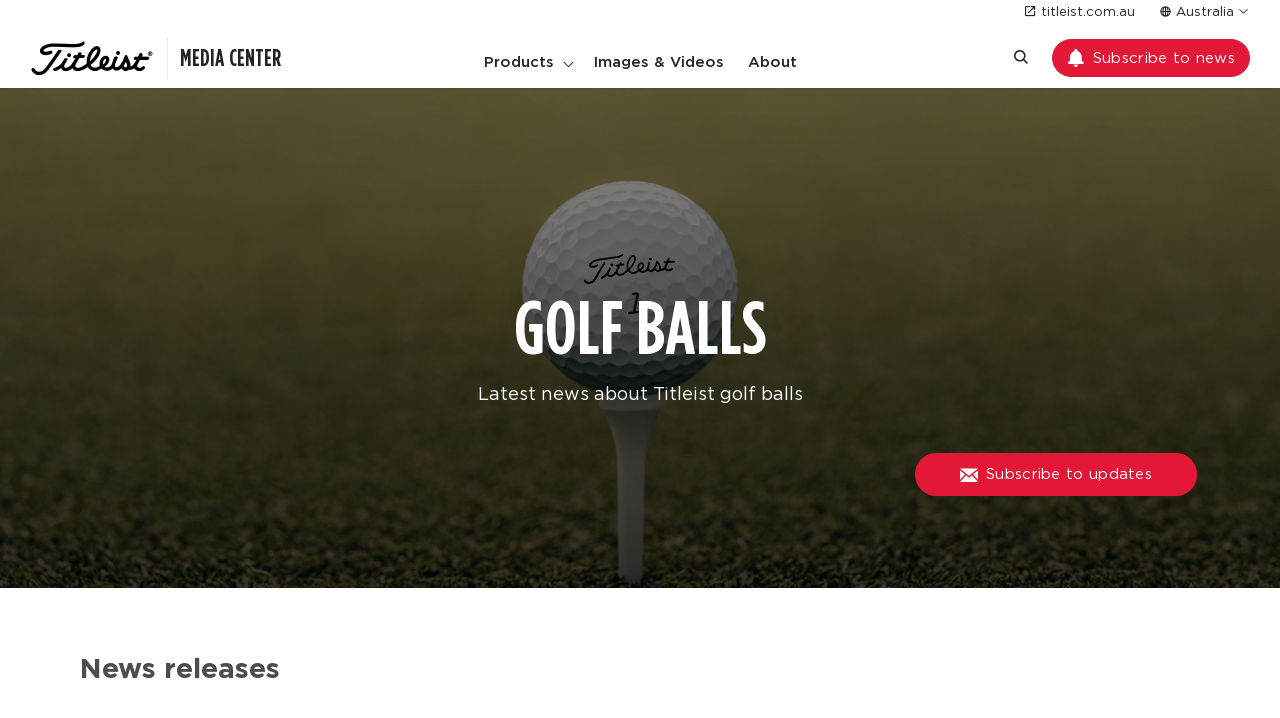

--- FILE ---
content_type: text/html; charset=utf-8
request_url: https://mediacenter.titleist.com/en-AU/tags/golf-balls/
body_size: 14120
content:

<!DOCTYPE html>
<html lang="en" dir="ltr">
  <head>
    <meta charset="utf-8">
    <meta http-equiv="x-ua-compatible"  content="IE=edge">
    <meta http-equiv="content-language" content="en">
    <meta name="viewport"               content="width=device-width, initial-scale=1.0, maximum-scale=1.0, user-scalable=1">
    <meta name="robots"                 content="index,follow">
    <meta name="googlebot"              content="index,follow">

      <base href="https://mediacenter.titleist.com" target="_self">

      <meta name="description"        content="Latest news about Titleist golf balls">
      <meta property="og:description" content="Latest news about Titleist golf balls">
      <meta property="og:type"        content="website" />
      <meta property="og:locale"      content="en" />
      <meta property="og:image"       content="https://d21buns5ku92am.cloudfront.net/69167/tag_images/large-1681120311-TitleistGolfBalls.jpg" />

      <title>Golf Balls | Titleist Newsroom</title>

    <link rel="shortcut icon" sizes="48x48" href="https://newsroom-files.pr.co/69166/icon/large-1680879058.png" type="image/png">
    <link rel="apple-touch-icon" href="https://newsroom-files.pr.co/69166/icon/large-1680879058.png" type="image/png">



      <link href="https://mediacenter.titleist.com/en-AU/tags/golf-balls/" rel="canonical"></link>


    <!--
     _____                               _   _
    |  __ \                             | | | |
    | |__) |____      _____ _ __ ___  __| | | |__  _   _   _ __  _ __ ___ ___
    |  ___/ _ \ \ /\ / / _ \ '__/ _ \/ _` | | '_ \| | | | | '_ \| '__/ __/ _ \
    | |  | (_) \ V  V /  __/ | |  __/ (_| | | |_) | |_| | | |_) | | | (_| (_) |
    |_|   \___/ \_/\_/ \___|_|  \___|\__,_| |_.__/ \__, | | .__/|_|(_)___\___/
                                                    __/ | | |
    Newsroom made with ♥ by https://pr.co          |___/  |_|

-->

    <link rel="stylesheet" media="all" href="https://dkskyn6tqnjvs.cloudfront.net/assets/media_center-ac15b80fe39400718a45f0d9eb855fdb8d98c65205a3cf120c4c4020df531133.css" id="media_center_css" />

    
    <script src="https://d12nlb6renn3r2.cloudfront.net/js/videojs_plus_download.js" nonce="c5423aff28fd4739262e9506c868c4e2a4"></script>
    
    <style media="screen">
  @import url('https://fonts.googleapis.com/css2?family=Open Sans:ital,wght@0,300;0,400;0,500;0,600;0,700;0,800;0,900;1,400;1,500;1,600;1,700;1,800;1,900&display=swap');



  :root {
    /* Font */
    --pressroom-google-font: Open Sans;

    /* Brand Colors */
    --pressroom-primary-brand-color: #e31836;
    --pressroom-cta-text-color: #ffffff;

    /* Header */
    --pressroom-header-background-color: #ffffff;
    --pressroom-header-text-color: #232323;
    --pressroom-header-border-color: #ebebeb;
    --pressroom-header-divider-color: #ebebeb;

    /* Toolbar */
    --pressroom-toolbar-background-color: #ffffff;
    --pressroom-toolbar-text-color: #232323;

    /* Footer */
    --pressroom-footer-background-color: #dfdfdf;
    --pressroom-footer-text-color: #4c4c4c;

    /* Border radius */
    --pressroom-default-border-radius: 0;

    /* Default colors */
    --pressroom-white-color: #ffffff;
    --pressroom-dark-gray-color: #232323;
  }

  body {
    font-family: var(--pressroom-google-font), Helvetica, sans-serif !important;
  }

  /* PRIMARY COLOR */
  a,
  .link,
  .link__text:hover,
  .c-quicklink:after,
  .c-tabset__link--active:before,
  .c-tabset__link:hover,
  .c-tabset__link:hover:before,
  .article-section__highlight [class^="icon-"],
  .article-section__highlight [class*=" icon-"],
  .subscribe-drop h2 .mark, 
  .subscribe-drop .h2 .mark,
  .subscribe-drop .input-holder .interactive-icon,
  .subscribe-drop .tabset > li.tab-active a,
  .subscribe-drop .tabset > li a:hover,
  .leads-section .check-list > li:before,
  .c-filter__secondary-link:hover,
  .c-filter__tertiary-link:hover,
  .c-filter__link--reset,
  .latest-news__search-form .form-customize:focus + .c-btn--search,
  .list-view-option__link--primary:hover,
  .main-nav .accordion-opener:after,
  .language__opener:after,
  .c-quicklink:after,
  .c-release .icon-wrap,
  .pages_show main .pages__content ol li::before,
  .social__link:hover,
  .breadcrumbs .c-breadcrumb__link:hover,
  .search__opener:hover,
  .c-checkbox__label:hover, 
  .c-radio__label:hover,
  .related-pages__list .c-page__link .icon-caret-right,
  .related-pages__list .c-page:hover .c-page__link span,
  .c-event__tag,
  .c-event--today .c-event__start-time,
  .live-event__card--today .live-event__card__date,
  .iconpack--fill .c-btn--pagination,
  .product-block__link:hover, 
  .subscribe-drop .input-holder .interactive-icon:hover {
    color: var(--pressroom-primary-brand-color);
  }
  .move-block,
  .c-quotes:after,
  .category-section .category-list .category.bg-default,
  .about-section.bg-default,
  .contact-section.bg-default,
  .brand-section .product-banner.bg-default,
  .tag-label-list input[type=checkbox]:checked ~ .fake-label,
  .checkbox-list input[type=checkbox]:checked ~ .fake-input,
  .checkbox-drop-list input[type="checkbox"]:checked ~ .checkbox-slide,
  .slick-dots .slick-active button,
  .add-btn span:after,
  .add-btn span:before,
  .pages_show main .pages__content.pages__content--block-editor blockquote::after,
  .pages_show main .pages__content.pages__content--html-editor blockquote::after,
  .c-checkbox .c-radio__label:after, 
  .c-radio .c-radio__label:after,
  .pages_show main .pages__content ul li::before,
  .about-section--topic.empty {
    background: var(--pressroom-primary-brand-color);
  }
  .about-section--topic.empty .about-section__text-holder {
    color: var(--pressroom-cta-text-color);
  }
  .leads-form input[type=text]:focus,
  .leads-form input[type=text].focus,
  .leads-form input[type=email]:focus,
  .leads-form input[type=email].focus,
  .leads-form input[type=tel]:focus,
  .leads-form input[type=tel].focus,
  .leads-form input[type=password]:focus,
  .leads-form input[type=password].focus,
  .leads-form input[type=password].focus,
  .leads-form input[type=url]:focus,
  .leads-form input[type=url].focus,
  .subscribe-form input[type=email]:focus,
  .subscribe-form input[type=email].focus,
  .url-form input[type=url]:focus,
  .url-form input[type=url].focus,
  .checkbox-opener:focus,
  .jcf-select.jcf-focus,
  .tag-label-list input[type=checkbox]:checked ~ .fake-label,
  .checkbox-list input[type=checkbox]:checked ~ .fake-input,
  .checkbox-drop-list input[type="checkbox"]:checked ~ .checkbox-slide,
  .c-checkbox__label:after, 
  .c-radio__label:after,
  .c-image--border,
  .tag__content .tag__tab--active {
    border-color: var(--pressroom-primary-brand-color);
  }
  .c-image__caption:after, 
  .c-video__caption:after,
  .ejs-image__caption:after, 
  .ejs-audio__caption:after,
  .ejs-video__caption:after,
  .ejs-oembed__caption:after,
  .ejs-document__caption:after {
    border-bottom-color: var(--pressroom-primary-brand-color);
  }
  .link:hover {
    color: var(--pressroom-dark-gray-color);
  }

  /* BUTTONS */
  .c-btn--primary,
  .c-tag__link,
  .footer .social-networks__link, 
  .share-block .social-networks__link, 
  .topics-block .social-networks__link,
  .live-event__card--sharing .social-networks__link,
  .social-networks--secondary__link,
  .attachment_container .attachment_details a.button.white {
    background: var(--pressroom-primary-brand-color);
    border-color: var(--pressroom-primary-brand-color);
    color: var(--pressroom-cta-text-color);
  }
  .about-section--topic.empty .c-btn--subscribe,
  .about-section--topic.empty .c-tag__link,
  .c-btn--outline-primary {
    background-color: white;
    color: var(--pressroom-primary-brand-color);
  }
  .about-section--topic.empty .c-btn--subscribe,
  .c-btn--outline-primary {
    border: 1px solid var(--pressroom-primary-brand-color);
  }
  .c-btn--primary:hover,
  .c-btn--outline-primary:hover,
  .c-tag__link:hover,
  .about-section--topic.empty .c-btn--subscribe:hover,
  .about-section--topic.empty .c-tag__link:hover,
  .footer .social-networks__link:hover, 
  .share-block .social-networks__link:hover, 
  .topics-block .social-networks__link:hover,
  .live-event__card--sharing .social-networks__link:hover,
  .social-networks--secondary__link:hover {
    background: var(--pressroom-dark-gray-color);
    border-color: var(--pressroom-dark-gray-color);
    color: var(--pressroom-white-color);
  }


  /* HEADER */
  .header-wrapper {
    background: var(--pressroom-header-background-color);
    border-color: var(--pressroom-header-border-color);
  }
  .main-nav-opener {
    border-color: var(--pressroom-header-text-color);
  }
  .main-nav-opener .lines:before {
    box-shadow: 0 6px 0 0 var(--pressroom-header-text-color);
  }
  .main-nav-opener .lines:after,
  .main-nav-opener .lines:before {
    background-color: var(--pressroom-header-text-color);
  }
  .main-nav__item:hover > .main-nav__link,
  .language__opener:hover {
    color: initial;
  }
  .news-list__title,
  .category-list__icon,
  .language__link:hover {
    color: var(--pressroom-primary-brand-color);
  }
  .logo-wrap .logo__text {
    color: var(--pressroom-header-text-color);
    border-left: 1px solid var(--pressroom-header-divider-color);
  }
  @media screen and (min-width: 1024px) {
    header,
    .logo__text,
    .main-nav__link,
    header .language__opener,
    header .link__text,
    .navbar .link__text:hover,
    .main-nav__item:hover > .main-nav__link,
    .language__opener:hover,
    .main-nav__link--has-drop-down::after,
    header .language__opener::after,
    header .link__text:after,
    header .search__opener .icon-search {
      color: var(--pressroom-header-text-color);
    }
  }
  .toolbar-wrapper {
    background: var(--pressroom-toolbar-background-color);
  }
  .toolbar-link,
  .toolbar-link:before {
    color: var(--pressroom-toolbar-text-color);
  }
  
  /* FOOTER */
  .footer,
  .footer__nav-link,
  .footer .accordion-opener:after {
    color: var(--pressroom-footer-text-color);
  }
  .footer.bg-alabaster:before {
    background-color: var(--pressroom-footer-background-color);
  }

  /* BORDER RADIUS */
  .contact-wrap,
  .c-card__img-holder,
  .article-section__img-holder,
  .news-list__thumbnail,
  .article__img-holder,
  .press__link,
  .category,
  .media-list__wrap,
  .c-eventgroup,
  .c-eventgroup .c-event__date,
  .leads-section .leads-promo .text-holder,
  .toolmenu,
  .subscribe-drop,
  .c-image-wrap, 
  .c-video-wrap,
  .c-image--lg .c-image__thumbnail,
  .c-video--lg .c-image__thumbnail, 
  .c-image .c-image__thumbnail,
  .c-video .c-image__thumbnail,
  .contact__image,
  .pages_show main .pages__content img,
  .pages_show main .pages__content video,
  .pages_show main .pages__content iframe,
  .pages_show main .pages__content table,
  .c-card--secondary,
  .c-event--small,
  .live-event__card,
  .ejs-image .ejs-image-wrap,
  .ejs-audio .ejs-audio-wrap,
  .ejs-audio .ejs-audio__player,
  .ejs-audio .vjs-control-bar,
  .ejs-video .ejs-video-wrap,
  .ejs-video .ejs-video__player,
  .ejs-oembed .ejs-oembed-wrap,
  .ejs-oembed .ejs-oembed__image,
  .ejs-document .product-block__img-holder {
    border-radius: calc(var(--pressroom-default-border-radius) * 1px) !important;  
  }

  .c-card--secondary .c-card__text-holder,
  .c-event .c-event__text-holder {
    border-radius: 0 !important;
    border-bottom-left-radius: calc(var(--pressroom-default-border-radius) * 1px) !important;  
    border-bottom-right-radius: calc(var(--pressroom-default-border-radius) * 1px) !important;  
  }

  .sidebar-list__item:first-child .link {
    border-top-left-radius: calc(var(--pressroom-default-border-radius) * 1px) !important;  
    border-top-right-radius: calc(var(--pressroom-default-border-radius) * 1px) !important;  
  }
  .sidebar-list__item:last-child .link {
    border-bottom-left-radius: calc(var(--pressroom-default-border-radius) * 1px) !important;  
    border-bottom-right-radius: calc(var(--pressroom-default-border-radius) * 1px) !important;  
  }

  /* video.js player */
  .video-js .vjs-big-play-button {
    background-color: rgba(227, 24, 54, 0.85);
    border: 0;
    color: var(--pressroom-cta-text-color);
  }
  .video-js:hover .vjs-big-play-button, .video-js .vjs-big-play-button:focus {
    background-color: rgba(227, 24, 54, 0.65);
  }
  .video-js .vjs-control-bar {
    background-color: rgba(227, 24, 54, 0.9);
  }
  .video-js .vjs-slider {
    background-color: rgb(255 255 255 / 50%);
  }
  .video-js .vjs-load-progress div {
    background-color: rgb(255 255 255 / 75%);
  }

  /* Filter styles */
  @media screen and (max-width: 767px) {
    .c-tabset__link {
      background: var(--pressroom-primary-brand-color);
      border-color: var(--pressroom-primary-brand-color);
      color: var(--pressroom-cta-text-color);
    }
    .c-tabset__link--active.c-tabset__link {
      background: var(--pressroom-cta-text-color);
      border-color: var(--pressroom-cta-text-color);
      color: var(--pressroom-primary-brand-color);
    }
    .c-tabset__link:hover {
      color: var(--pressroom-cta-text-color);
    }
    .c-tabset__link--active.c-tabset__link:hover {
      color: var(--pressroom-primary-brand-color);
    }
  }
  @media screen and (min-width: 768px) {
    .c-tabset__link--active.c-tabset__link:before {
        color: var(--pressroom-primary-brand-color);
    }
  }
</style>


      <style>@font-face {
  font-family: "Gotham";
  src: url("https://d12nlb6renn3r2.cloudfront.net/fonts/Gotham-font/Gotham-Thin.woff2")
      format("woff2"),
    url("https://d12nlb6renn3r2.cloudfront.net/fonts/Gotham-font/Gotham-Thin.woff")
      format("woff");
  font-weight: 100;
  font-style: normal;
  font-display: swap;
}

@font-face {
  font-family: "Gotham";
  src: url("https://d12nlb6renn3r2.cloudfront.net/fonts/Gotham-font/Gotham-Medium.woff2")
      format("woff2"),
    url("https://d12nlb6renn3r2.cloudfront.net/fonts/Gotham-font/Gotham-Medium.woff")
      format("woff");
  font-weight: 500;
  font-style: normal;
  font-display: swap;
}

@font-face {
  font-family: "Gotham";
  src: url("https://d12nlb6renn3r2.cloudfront.net/fonts/Gotham-font/Gotham-LightItalic.woff2")
      format("woff2"),
    url("https://d12nlb6renn3r2.cloudfront.net/fonts/Gotham-font/Gotham-LightItalic.woff")
      format("woff");
  font-weight: 300;
  font-style: italic;
  font-display: swap;
}

@font-face {
  font-family: "Gotham";
  src: url("https://d12nlb6renn3r2.cloudfront.net/fonts/Gotham-font/Gotham-XLight.woff2")
      format("woff2"),
    url("https://d12nlb6renn3r2.cloudfront.net/fonts/Gotham-font/Gotham-XLight.woff")
      format("woff");
  font-weight: 200;
  font-style: normal;
  font-display: swap;
}

@font-face {
  font-family: "Gotham";
  src: url("https://d12nlb6renn3r2.cloudfront.net/fonts/Gotham-font/Gotham-XLightItalic.woff2")
      format("woff2"),
    url("https://d12nlb6renn3r2.cloudfront.net/fonts/Gotham-font/Gotham-XLightItalic.woff")
      format("woff");
  font-weight: 200;
  font-style: italic;
  font-display: swap;
}

@font-face {
  font-family: "Gotham";
  src: url("https://d12nlb6renn3r2.cloudfront.net/fonts/Gotham-font/Gotham-ThinItalic.woff2")
      format("woff2"),
    url("https://d12nlb6renn3r2.cloudfront.net/fonts/Gotham-font/Gotham-ThinItalic.woff")
      format("woff");
  font-weight: 100;
  font-style: italic;
  font-display: swap;
}

@font-face {
  font-family: "Gotham Ultra";
  src: url("https://d12nlb6renn3r2.cloudfront.net/fonts/Gotham-font/Gotham-Ultra.woff2")
      format("woff2"),
    url("https://d12nlb6renn3r2.cloudfront.net/fonts/Gotham-font/Gotham-Ultra.woff")
      format("woff");
  font-weight: normal;
  font-style: normal;
  font-display: swap;
}

@font-face {
  font-family: "Gotham";
  src: url("https://d12nlb6renn3r2.cloudfront.net/fonts/Gotham-font/Gotham-Black.woff2")
      format("woff2"),
    url("https://d12nlb6renn3r2.cloudfront.net/fonts/Gotham-font/Gotham-Black.woff")
      format("woff");
  font-weight: 900;
  font-style: normal;
  font-display: swap;
}

@font-face {
  font-family: "Gotham";
  src: url("https://d12nlb6renn3r2.cloudfront.net/fonts/Gotham-font/Gotham-MediumItalic.woff2")
      format("woff2"),
    url("https://d12nlb6renn3r2.cloudfront.net/fonts/Gotham-font/Gotham-MediumItalic.woff")
      format("woff");
  font-weight: 500;
  font-style: italic;
  font-display: swap;
}

@font-face {
  font-family: "Gotham Ultra";
  src: url("https://d12nlb6renn3r2.cloudfront.net/fonts/Gotham-font/Gotham-UltraItalic.woff2")
      format("woff2"),
    url("https://d12nlb6renn3r2.cloudfront.net/fonts/Gotham-font/Gotham-UltraItalic.woff")
      format("woff");
  font-weight: normal;
  font-style: italic;
  font-display: swap;
}

@font-face {
  font-family: "Gotham";
  src: url("https://d12nlb6renn3r2.cloudfront.net/fonts/Gotham-font/Gotham-BoldItalic.woff2")
      format("woff2"),
    url("https://d12nlb6renn3r2.cloudfront.net/fonts/Gotham-font/Gotham-BoldItalic.woff")
      format("woff");
  font-weight: bold;
  font-style: italic;
  font-display: swap;
}

@font-face {
  font-family: "Gotham";
  src: url("https://d12nlb6renn3r2.cloudfront.net/fonts/Gotham-font/Gotham-Bold.woff2")
      format("woff2"),
    url("https://d12nlb6renn3r2.cloudfront.net/fonts/Gotham-font/Gotham-Bold.woff")
      format("woff");
  font-weight: bold;
  font-style: normal;
  font-display: swap;
}

@font-face {
  font-family: "Gotham";
  src: url("https://d12nlb6renn3r2.cloudfront.net/fonts/Gotham-font/Gotham-BookItalic.woff2")
      format("woff2"),
    url("https://d12nlb6renn3r2.cloudfront.net/fonts/Gotham-font/Gotham-BookItalic.woff")
      format("woff");
  font-weight: normal;
  font-style: italic;
  font-display: swap;
}

@font-face {
  font-family: "Gotham";
  src: url("https://d12nlb6renn3r2.cloudfront.net/fonts/Gotham-font/Gotham-Book.woff2")
      format("woff2"),
    url("https://d12nlb6renn3r2.cloudfront.net/fonts/Gotham-font/Gotham-Book.woff")
      format("woff");
  font-weight: normal;
  font-style: normal;
  font-display: swap;
}

@font-face {
  font-family: "Gotham";
  src: url("https://d12nlb6renn3r2.cloudfront.net/fonts/Gotham-font/Gotham-Light.woff2")
      format("woff2"),
    url("https://d12nlb6renn3r2.cloudfront.net/fonts/Gotham-font/Gotham-Light.woff")
      format("woff");
  font-weight: 300;
  font-style: normal;
  font-display: swap;
}

@font-face {
  font-family: "Gotham";
  src: url("https://d12nlb6renn3r2.cloudfront.net/fonts/Gotham-font/Gotham-BlackItalic.woff2")
      format("woff2"),
    url("https://d12nlb6renn3r2.cloudfront.net/fonts/Gotham-font/Gotham-BlackItalic.woff")
      format("woff");
  font-weight: 900;
  font-style: italic;
  font-display: swap;
}

@font-face {
  font-family: "GothamSSm Condensed";
  src: url("https://d12nlb6renn3r2.cloudfront.net/fonts/GothamSSm/GothamCondSSm-Bold.woff2")
      format("woff2"),
    url("https://d12nlb6renn3r2.cloudfront.net/fonts/GothamSSm/GothamCondSSm-Bold.woff")
      format("woff");
  font-weight: bold;
  font-style: normal;
  font-display: swap;
}

body {
  font-family: "Gotham", sans-serif !important;
  color: #4c4c4c;
}
.header-wrapper {
  position: relative;
}
main,
.toolbar-enabled main {
  padding-top: 0;
}
.header-wrapper .navbar {
  max-width: 1400px;
  margin: 0 auto;
}
.header-wrapper--mega-menu .main-nav__bottom {
  display: none;
}
.main-nav__item {
  font-weight: 500;
}
@media (min-width: 1024px) {
  .logo-wrap,
  .navbar__align-cta-r {
    flex-basis: 270px;
    max-width: 270px;
  }
  .main-nav__list {
    padding-top: 8px;
  }
}
.logo-wrap .logo__text {
  font-family: "GothamSSm Condensed";
  font-weight: bold;
  text-transform: uppercase;
  font-size: 22px;
}

.c-btn--primary,
.c-btn--outline-primary {
  border-radius: 2rem;
  padding: 0.6em 3em;
  font-weight: 400;
  background: #e31836;
  border-color: #e31836;
  color: #ffffff;
}
.navbar__align-cta-r .c-btn--primary {
  padding-top: 0.6em;
  padding-bottom: 0.6em;
}

.article-section.article-section--alt .article-section__text-holder {
  margin: 0 auto;
  width: 70%;
  text-align: center;
}
.article-section.article-section--alt
  .article-section__text-holder
  .c-card__list {
  align-items: center;
  justify-content: center;
}
.article-section.article-section--alt .article-section__text-holder h1.h2 {
  font-family: "GothamSSm Condensed";
  font-weight: bold;
  text-transform: uppercase;
  font-size: 72px;
  margin-bottom: 12px;
  line-height: 1;
  letter-spacing: 0.01em;
}
.article-section.article-section--alt .article-section__text-holder p {
  position: relative;
  max-width: 80%;
  margin: 0 auto 8px;
}

.article-section.article-section--alt .bg-retina:before {
  position: absolute;
  content: "";
  left: 0;
  right: 0;
  bottom: 0;
  top: 0;
  background-color: rgba(0, 0, 0, 0.35);
  transition: background-color 0.15s ease;
}
.article-section.article-section--alt:hover .bg-retina:before {
  background-color: rgba(0, 0, 0, 0.4);
}

.latest-news h2.h1,
.latest-news .h2,
.news-topic .heading,
.leads-section .text-holder h1,
.leads-section .text-holder .h1,
.related-news h2.h2,
.page-title .heading {
  font-family: "GothamSSm Condensed";
  font-weight: 700;
  text-transform: uppercase;
  font-size: 42px;
  margin-bottom: 24px;
  color: #000;
}

.media-list .h5,
.search-results .media_kit-section .media_kit-list .h5 {
  color: #4c4c4c;
}

.press.bg-alabaster,
.press.bg-alabaster .press__icon,
.press__link .c-link:after,
.main-nav__item--contact,
.press_releases_show .boilerplate-block {
  display: none;
}
body.default_pages_contact .contact-section {
  padding-top: 12px;
}
body.default_pages_contact .contact-section .content > p {
  font-size: 14px;
  margin-bottom: 24px;
}

.press.bg-alabaster ul.press__list li.press__item > a {
  /*  height: 200px;*/
  border: 0;
  color: #fff;
  background-size: cover;
  background-position: center;
  background-repeat: no-repeat;
  transition: transform ease-in-out 0.2s;
  padding: 110px 0 32px;
  text-align: left;
}
.press.bg-alabaster ul.press__list li.press__item .press__link .content-wrap {
  justify-content: flex-start;
  text-align: left;
  width: 100%;
  padding: 0 32px;
}
.press.bg-alabaster ul.press__list li.press__item > a:hover {
  text-decoration: none !important;
  /*background-size: auto 110%;*/
  /*transform: scale(1.05);*/
}
.press.bg-alabaster ul.press__list li.press__item > a:before {
  content: "";
  position: absolute;
  top: 0px;
  right: 0px;
  left: 0px;
  bottom: 0px;
  background-image: linear-gradient(
    180deg,
    rgba(0, 0, 0, 0) 0%,
    rgba(0, 0, 0, 0.8) 100%
  );
  transition: background-color 0.1s ease-in-out;
}
.press.bg-alabaster ul.press__list li.press__item > a:hover:before {
  background-image: linear-gradient(
    180deg,
    rgba(227, 24, 54, 0.9) 0%,
    rgba(227, 24, 54, 1) 100%
  );
  /*  background-color: rgba(227, 24, 54, 0.9);*/
}
.press.bg-alabaster
  ul.press__list
  li.press__item
  > a
  .content-wrap
  .press__title {
  color: #fff;
  /*font-family: 'GothamSSm Condensed';
  font-weight: 700;
  text-transform: uppercase;
  font-size: 32px !important;*/
  margin-bottom: 6px;
  position: relative;
  text-decoration: none !important;
}
.press.bg-alabaster ul.press__list li.press__item > a .content-wrap .c-link {
  font-weight: 400;
  padding: 0;
  z-index: 1;
}

.press__link--media-kits {
  background-image: url("https://d21buns5ku92am.cloudfront.net/68636/images/394329-Tour-Seeding-Irons-2021-4-48431a-medium-1624122878.jpg");
}
.press__link--archive {
  background-image: url("https://d21buns5ku92am.cloudfront.net/68636/images/376613-2021_ProV1ProV1x_course_1-250a6e-medium-1611114355.jpg");
}
.press__link--contact {
  background-image: url("https://d21buns5ku92am.cloudfront.net/69166/background_image_2/large-1677149544.jpg");
}
.press__link--about {
  background-image: url("https://d21buns5ku92am.cloudfront.net/69166/background_image/large-1677149832.jpeg");
}

section.latest-news {
  padding-top: 42px;
}

.c-tabset__list {
  margin-bottom: 36px;
}
.c-card .c-card__img-holder {
  margin-bottom: 12px;
}
.c-card .c-card__item {
  padding-bottom: 8px;
}

.news-topic .h4 > a {
  color: #000;
}
.c-tabset__link:before {
  color: #4c4c4c;
}
.c-tabset__link--active:before {
  color: #000;
}

.c-textholder h1.h1 {
  color: #000;
  font-size: 32px;
}
.c-textholder h2,
.c-textholder h3 {
  color: #000;
}
.pr-contacts-block h4,
.share-block h4,
.boilerplate-block h4,
.topics-block h4 {
  font-family: "GothamSSm Condensed";
  font-weight: 700;
  text-transform: uppercase;
  font-size: 28px;
}

.contact-wrap .img__thumbnail {
  display: none;
}
.contact-wrap .contact-details-wrap .user__name {
  font-size: 16px;
}
.contact-wrap .contact-details-wrap .link-list__item {
  margin-bottom: 3px;
}

body.default_pages_contact .link-block,
body.default_pages_contact .contact-section,
body.default_pages_contact .contact-section .contact-section__header {
  display: none;
}
body.default_pages_contact .contact-section:first-child {
  display: inline-block;
}
body.default_pages_contact .contact-section .two-cols {
  border: 0;
}

.c-image-wrap,
.c-video-wrap,
.c-image .c-image__thumbnail,
.c-video .c-image__thumbnail,
.product-block__column-holder--secondary .product-block__img-holder {
  border-radius: 0;
}
.product-block__column-holder--secondary .product-block__img-holder {
  border: 1px solid rgba(85, 85, 85, 0.2);
}

.about-section {
  padding-bottom: 60px;
}
.about-section:before {
  background-image: linear-gradient(
    180deg,
    rgba(0, 0, 0, 0) 0%,
    rgba(0, 0, 0, 0.5) 100%
  );
}
.about-section__text-holder {
  text-align: center;
}
.about-section--topic h1,
.about-section__text-holder .h1 {
  font-family: "GothamSSm Condensed";
  font-weight: bold;
  text-transform: uppercase;
  font-size: 72px;
}

@media screen and (min-width: 1024px) {
  .about-section {
    padding-top: 120px;
  }
}

.two-cols .content a {
  font-weight: 500;
}

@media (min-width: 768px) {
  .category {
    margin: 0 0 32px;
    padding: 110px 0 0;
  }
}

.category:before {
  background-image: linear-gradient(
    180deg,
    rgba(0, 0, 0, 0) 0%,
    rgba(0, 0, 0, 0.6) 100%
  );
}

.news-release .article__title,
.search-results .press_release-section .article__title {
  font-family: "GothamSSm Condensed";
  font-weight: 700;
  text-transform: uppercase;
  font-size: 32px;
  line-height: 1.2;
  letter-spacing: 0.01em;
}

.leads-section .leads-promo .text-holder {
  background: rgba(255, 255, 255, 0.92);
}

.footer__nav-item--clippings {
  display: none;
}

.footer__nav-title,
.footer__header {
  font-family: "GothamSSm Condensed";
  font-weight: bold;
  text-transform: uppercase;
  color: #000000;
  letter-spacing: 0.01em;
  font-size: 24px;
  line-height: 18px;
  border-bottom: 2px solid #fff;
  display: block;
  padding-bottom: 12px;
}
.footer__nav-title {
  margin-bottom: 12px;
}
.footer__text-holder > p {
  padding-top: 0px;
  font-size: 16px;
}
.footer__nav-item {
  line-height: 1.2;
  padding-bottom: 12px;
}
.footer .social-networks__link {
  background-color: #000;
  border-color: #000;
  width: 32px;
  height: 32px;
}
.footer .social-networks__link:hover {
  background: #e31836;
  border-color: #e31836;
}

@media screen and (min-width: 1024px) {
  .footer .social-networks {
    max-width: 50px;
  }
}

@media screen and (min-width: 768px) {
  footer.footer.bg-alabaster {
    margin-top: 50px;
  }
  footer.footer.bg-alabaster:before {
    left: 50px;
    right: 50px;
    bottom: 122px;
  }
  .footer__meta {
    display: flex;
    align-items: center;
    justify-content: center;
    border: 0;
  }
}
</style>

    

      <!-- pr.co Newsroom Plausible Analytics -->
  <script defer nonce="c5423aff28fd4739262e9506c868c4e2a4" data-domain="mediacenter.titleist.com" src="https://plausible.io/js/script.file-downloads.hash.outbound-links.pageview-props.tagged-events.js"></script>


  <!-- pr.co Newsroom GA Analytics -->
    <script async src="https://www.googletagmanager.com/gtag/js?id=G-389Z88B1VZ" nonce="c5423aff28fd4739262e9506c868c4e2a4"></script>
    <script nonce="c5423aff28fd4739262e9506c868c4e2a4">
      window.dataLayer = window.dataLayer || [];
      function gtag(){dataLayer.push(arguments);}
      gtag('js', new Date());

      gtag('config', 'G-389Z88B1VZ', {'anonymize_ip': true});
    </script>



  </head>

  <body class="layout--media_center tags tags_show toolbar-enabled iconpack--legacy country_AU language_en newsroom--titleist active_tag--golf-balls">
    

      
      

      <div class="wrapper">
        <header id="header" class="header-wrapper header-wrapper--mega-menu ">
    <nav id="toolbar" class="toolbar-wrapper">

    <div class="toolbar-nav-item">
      <a href="https://www.titleist.com.AU" class="toolbar-link toolbar-link--homepage" target="_blank" rel="noopener noreferrer">
        titleist.com.au
      </a>
    </div>


    <div class="toolbar-nav-item language language--new js-language-picker">
      <a  class="js-language-picker__opener toolbar-link toolbar-link--country">
        <span>
          Australia
        </span>
      </a>
      <div class="language__drop js-language-picker__drop">
        <div class="language__list-wrapper">
          <ul class="language__list">
              <li class="language__item language__item--CAS">
                <a href="/en-CAS/" class="language__link ">
                  <span class="language__flag">
                    <img src="https://dkskyn6tqnjvs.cloudfront.net/assets/icons/flags/CAS-6df3f73f81bf897dc58135ac263cc8f148742cc0346b31b03fffcb5a8e687608.png" alt="Flag of Asia">
                  </span>
                  <span class="language__text">
                    Asia
                  </span>
                </a>
              </li>
              <li class="language__item language__item--AU">
                <a href="/en-AU/" class="language__link language__link--active">
                  <span class="language__flag">
                    <img src="https://dkskyn6tqnjvs.cloudfront.net/assets/icons/flags/AU-c34ee0cdf388d042af70f9f8c656fe5ef0932eb10c4d6badc74b5585d8323b18.png" alt="Flag of Australia">
                  </span>
                  <span class="language__text">
                    Australia
                  </span>
                </a>
              </li>
              <li class="language__item language__item--CA">
                <a href="/en-CA/" class="language__link ">
                  <span class="language__flag">
                    <img src="https://dkskyn6tqnjvs.cloudfront.net/assets/icons/flags/CA-0d97632e26cea3610f27d24ce9e8b572caee903c5ddfb6d7ec7fc0f2f64d2d6e.png" alt="Flag of Canada">
                  </span>
                  <span class="language__text">
                    Canada
                  </span>
                </a>
              </li>
              <li class="language__item language__item--GB">
                <a href="/en-GB/" class="language__link ">
                  <span class="language__flag">
                    <img src="https://dkskyn6tqnjvs.cloudfront.net/assets/icons/flags/GB-bd4f467381027cb13eecd132d865cc357a302cc3d802302c99813d6901b5f8d6.png" alt="Flag of United Kingdom">
                  </span>
                  <span class="language__text">
                    United Kingdom
                  </span>
                </a>
              </li>
              <li class="language__item language__item--US">
                <a href="/en-US/" class="language__link ">
                  <span class="language__flag">
                    <img src="https://dkskyn6tqnjvs.cloudfront.net/assets/icons/flags/US-95b2b7baca575f492ed94eeb1120b52228ab9b3002045b49ed64f609c92c06ee.png" alt="Flag of United States">
                  </span>
                  <span class="language__text">
                    United States
                  </span>
                </a>
              </li>
          </ul>
        </div>
      </div>
    </div>


</nav>

  <div class="navbar ">
    <div class="logo-wrap">
      <a class="logo" href="/en-AU/">
        <picture class="logo__picture">
          
          <source srcset="https://d21buns5ku92am.cloudfront.net/69166/logo/retina-1581089356.png 1x" type="image/png">
          
          <img class="logo__img logo__img--png"
            src="https://d21buns5ku92am.cloudfront.net/69166/logo/retina-1581089356.png"
            alt="Titleist logo">
        </picture>
        <span class="logo__text">Media Center</span>
      </a>
    </div>
    <a  class="main-nav-opener">
      <span class="lines"></span>
    </a>
    <div class="navbar__dropdown" aria-hidden>
        <nav id="mainnav" class="main-nav">
          <ul class="main-nav__list accordion__mobile">
              <li class="main-nav__item main-nav__item--news  main-nav__item--dropdown-mega ">
                <a href="/en-AU/releases/" class="main-nav__link main-nav__link--has-drop-down" data-text="Products">
                  Products
                </a>
                  <div class="main-nav__dropdown main-nav__dropdown--mega">
  <div class="container topic-items topic-items--3">
    <ul class="news-list ">
        <li class="news-list__item">
    <a href="/en-AU/tags/golf-balls/" class="news-list__link active_tag--golf-balls">
      <div class="news-list__thumbnail">
        <div class="bg-retina">
          <span data-srcset="https://d21buns5ku92am.cloudfront.net/69167/tag_images/medium-1681120311-TitleistGolfBalls.jpg, https://d21buns5ku92am.cloudfront.net/69167/tag_images/medium-1681120311-TitleistGolfBalls.jpg 2x"></span>
        </div>
      </div>
      <div class="news-list__text">
        <strong class="news-list__title">Golf Balls</strong>
          <p>Latest news about Titleist golf balls</p>
      </div>
    </a>
  </li>
  <li class="news-list__item">
    <a href="/en-AU/tags/golf-clubs/" class="news-list__link active_tag--golf-clubs">
      <div class="news-list__thumbnail">
        <div class="bg-retina">
          <span data-srcset="https://d21buns5ku92am.cloudfront.net/69167/tag_images/medium-1681120324-TitleistGolfClubs.jpg, https://d21buns5ku92am.cloudfront.net/69167/tag_images/medium-1681120324-TitleistGolfClubs.jpg 2x"></span>
        </div>
      </div>
      <div class="news-list__text">
        <strong class="news-list__title">Golf Clubs</strong>
          <p>Latest news about Titleist golf clubs</p>
      </div>
    </a>
  </li>
  <li class="news-list__item">
    <a href="/en-AU/tags/golf-gear/" class="news-list__link active_tag--golf-gear">
      <div class="news-list__thumbnail">
        <div class="bg-retina">
          <span data-srcset="https://d21buns5ku92am.cloudfront.net/69167/tag_images/medium-1681120340-TitleistGear.jpg, https://d21buns5ku92am.cloudfront.net/69167/tag_images/medium-1681120340-TitleistGear.jpg 2x"></span>
        </div>
      </div>
      <div class="news-list__text">
        <strong class="news-list__title">Golf Gear</strong>
          <p>Latest news about Titleist golf gear</p>
      </div>
    </a>
  </li>

    </ul>
  </div>
  <div class="main-nav__bottom">
    <div class="container">
      <ul class="category-list">
        <li class="category-list__item category-list__item--news-archive">
          <a href="/en-AU/releases/" class="category-list__link">
            <div class="content-wrap">
              <span class="category-list__icon"><span class="icon-archive"></span></span>
              <div class="category-list__text">
                <strong class="category-list__title">
                  Latest news
                </strong>
                <p>Browse through all our news</p>
              </div>
            </div>
          </a>
        </li>
          <li class="category-list__item category-list__item--clippings">
            <a href="/en-AU/clippings/" class="category-list__link">
              <div class="content-wrap">
                <span class="category-list__icon"><span class="icon-attachment"></span></span>
                <div class="category-list__text">
                 <strong class="category-list__title">
                    In the news
                  </strong>
                  <p>View notable news mentions</p>
                </div>
              </div>
            </a>
          </li>
        <li class="category-list__item category-list__item--contact">
          <a href="/en-AU/contact/" class="category-list__link">
            <div class="content-wrap">
              <span class="category-list__icon"><span class="icon-question"></span></span>
              <div class="category-list__text">
                <strong class="category-list__title">
                  Contact us
                </strong>
                <p>Find contact details</p>
              </div>
            </div>
          </a>
        </li>
      </ul>
    </div>
  </div>
</div>


              </li>

              <li class="main-nav__item hide-md main-nav__item--news-mobile">
                <a  class="main-nav__link accordion-opener">
                  News topics
                </a>
                <ul class="news-list slide">
                    <li class="news-list__item">
    <a href="/en-AU/tags/golf-balls/" class="news-list__link">Golf Balls</a>
  </li>
  <li class="news-list__item">
    <a href="/en-AU/tags/golf-clubs/" class="news-list__link">Golf Clubs</a>
  </li>
  <li class="news-list__item">
    <a href="/en-AU/tags/golf-gear/" class="news-list__link">Golf Gear</a>
  </li>

                </ul>
              </li>
            <li class="main-nav__item main-nav__item--about ">
                <a href="/en-AU/about/" class="main-nav__link" data-text="About">
                  About
                </a>
            </li>
              <li class="main-nav__item main-nav__item--media_kits ">
                <a href="/en-AU/assets/" class="main-nav__link" data-text="Images &amp; Videos">
                  Images &amp; Videos
                </a>
              </li>
            <li class="main-nav__item main-nav__item--clippings ">
              <a href="/en-AU/clippings/" class="main-nav__link" data-text="In the news">
                In the news
              </a>
            </li>
            <li class="main-nav__item main-nav__item--contact ">
              <a href="/en-AU/contact/" class="main-nav__link" data-text="Contact">
                Contact
              </a>
            </li>
          </ul>
        </nav>
      <div class="navbar__align-cta-r">
          <div class="search">
            <a class="search__opener lightbox" href="#popup1">
              <span class="icon-search"></span>
              <span class="text">
                Search in Media Center
              </span>
            </a>
          </div>
          <a class="c-btn c-btn--primary c-btn--small c-btn--icon-left subscribe-opener"><i class="c-btn__icon icon-bell"></i><span class="c-btn__text">Subscribe to news</span></a>
      </div>
      <div class="navbar__align-r">
          <div class="language language--new js-language-picker">
  <a  class="language__opener js-language-picker__opener">
    <i class="language__icon icon-world"></i>
    <span class="language__text">Australia</span>
  </a>
  <div class="language__drop js-language-picker__drop">
    <div class="language__list-wrapper">
      <ul class="language__list">


          <li class="language__item language__item--CAS">
            <a href="/en-CAS/" class="language__link ">
              <span class="language__flag">
                <img src="https://dkskyn6tqnjvs.cloudfront.net/assets/icons/flags/CAS-6df3f73f81bf897dc58135ac263cc8f148742cc0346b31b03fffcb5a8e687608.png" alt="Flag of Asia">
              </span>
              <span class="language__text">
                Asia
              </span>
            </a>
          </li>


          <li class="language__item language__item--AU">
            <a href="/en-AU/" class="language__link language__link--active">
              <span class="language__flag">
                <img src="https://dkskyn6tqnjvs.cloudfront.net/assets/icons/flags/AU-c34ee0cdf388d042af70f9f8c656fe5ef0932eb10c4d6badc74b5585d8323b18.png" alt="Flag of Australia">
              </span>
              <span class="language__text">
                Australia
              </span>
            </a>
          </li>


          <li class="language__item language__item--CA">
            <a href="/en-CA/" class="language__link ">
              <span class="language__flag">
                <img src="https://dkskyn6tqnjvs.cloudfront.net/assets/icons/flags/CA-0d97632e26cea3610f27d24ce9e8b572caee903c5ddfb6d7ec7fc0f2f64d2d6e.png" alt="Flag of Canada">
              </span>
              <span class="language__text">
                Canada
              </span>
            </a>
          </li>


          <li class="language__item language__item--GB">
            <a href="/en-GB/" class="language__link ">
              <span class="language__flag">
                <img src="https://dkskyn6tqnjvs.cloudfront.net/assets/icons/flags/GB-bd4f467381027cb13eecd132d865cc357a302cc3d802302c99813d6901b5f8d6.png" alt="Flag of United Kingdom of...">
              </span>
              <span class="language__text">
                United Kingdom
              </span>
            </a>
          </li>


          <li class="language__item language__item--US">
            <a href="/en-US/" class="language__link ">
              <span class="language__flag">
                <img src="https://dkskyn6tqnjvs.cloudfront.net/assets/icons/flags/US-95b2b7baca575f492ed94eeb1120b52228ab9b3002045b49ed64f609c92c06ee.png" alt="Flag of United States">
              </span>
              <span class="language__text">
                United States
              </span>
            </a>
          </li>

      </ul>
    </div>
  </div>
</div>

          <div class="search">
            <a class="search__opener lightbox" href="#popup1">
              <span class="icon-search"></span>
              <span class="text">
                Search in Media Center
              </span>
            </a>
          </div>
          <div class="link-wrap">
            <a href="https://www.titleist.com.AU" class="link__text" target="_blank" rel="noopener noreferrer">
              titleist.com.au
            </a>
          </div>
      </div>
    </div>
  </div>
</header>


        <main class="">
          
  <section class="about-section about-section--topic about-section--topic-default  tag--golf-balls">
  <div class="about-section__text-holder">
    
    <div class="hero-image">
        <div class="bg-retina">
          <span data-srcset="https://d21buns5ku92am.cloudfront.net/69167/tag_images/large-1681120311-TitleistGolfBalls.jpg, https://d21buns5ku92am.cloudfront.net/69167/tag_images/large-1681120311-TitleistGolfBalls.jpg 2x"></span>
        </div>
      <div class="container viewport-section">
        <h1>Golf Balls </h1>
          <p>Latest news about Titleist golf balls</p>
      </div>
    </div>

    <div class="container">
      <div class="link-topics">
          <div class="btn-group-holder">
            <ul class="btn-group">
              <li class="btn-group__item">
                <a class="c-btn c-btn--primary c-btn--icon-left c-btn--subscribe subscribe-opener subscribe-opener--with-tag" data-tag="Golf Balls"><i class="c-btn__icon icon-mail"></i><span class="c-btn__text">Subscribe to updates</span></a>
              </li>
            </ul>
          </div>
      </div>
    </div>
  </div>
</section>

<div class="container tag tag--classic">
      <div class="news-release viewport-section">
  <h2 class="h3 heading">
    News releases
  </h2>
  <ul class="article-list">
    <li class="article__item  release__tag--golf-balls">
  <a href="/en-AU/259358-titleist-introduces-new-avx-golf-balls/" class="article__img-holder" title="Titleist Introduces NEW AVX Golf Balls">
    <div class="bg-retina">
      <span data-srcset="https://d21buns5ku92am.cloudfront.net/68636/images/636877-Titleist_AVX_000001-fa39a4-large-1767710103.jpg, https://d21buns5ku92am.cloudfront.net/68636/images/636877-Titleist_AVX_000001-fa39a4-large-1767710103.jpg 2x"></span>
    </div>
  </a>
  <div class="article__text-holder">
    <ul class="c-card__list">
      <li class="c-card__item">
        <time datetime="2026-01-15" class="c-card__time"><i class="icon-clock"></i>January 15, 2026</time>
      </li>
        <li>
          <li class="c-card__item">
            <a href="/en-AU/tags/golf-balls/" class="c-card__link text-uppercase">
              Golf Balls
            </a>
          </li>
        </li>
    </ul>
    <h3 class="h4 article__title"><a href="/en-AU/259358-titleist-introduces-new-avx-golf-balls/" title="Titleist Introduces NEW AVX Golf Balls">Titleist Introduces NEW AVX Golf Balls</a></h3>
    <p class="article__paragraph-text">Reengineered to produce more greenside spin, the new Titleist AVX golf ball improves short-game control while maintaining the low long-game spin, exceptional distance and very soft feel that AVX pl...</p>
  </div>
</li>
<li class="article__item  release__tag--golf-balls">
  <a href="/en-AU/259250-titleist-introduces-new-pro-v1x-left-dash-pro-v1x-golf-balls/" class="article__img-holder" title="Titleist Introduces NEW Pro V1x Left Dash (–Pro V1x) Golf Balls ">
    <div class="bg-retina">
      <span data-srcset="https://d21buns5ku92am.cloudfront.net/68636/images/636665-New_Pro_V1x_Left_Dash_0011-e2d21f-large-1767634570.jpg, https://d21buns5ku92am.cloudfront.net/68636/images/636665-New_Pro_V1x_Left_Dash_0011-e2d21f-large-1767634570.jpg 2x"></span>
    </div>
  </a>
  <div class="article__text-holder">
    <ul class="c-card__list">
      <li class="c-card__item">
        <time datetime="2026-01-08" class="c-card__time"><i class="icon-clock"></i>January 8, 2026</time>
      </li>
        <li>
          <li class="c-card__item">
            <a href="/en-AU/tags/golf-balls/" class="c-card__link text-uppercase">
              Golf Balls
            </a>
          </li>
        </li>
    </ul>
    <h3 class="h4 article__title"><a href="/en-AU/259250-titleist-introduces-new-pro-v1x-left-dash-pro-v1x-golf-balls/" title="Titleist Introduces NEW Pro V1x Left Dash (–Pro V1x) Golf Balls ">Titleist Introduces NEW Pro V1x Left Dash (–Pro V1x) Golf Balls </a></h3>
    <p class="article__paragraph-text">Faster dual-core technology and advanced aerodynamics drive longer distance with even more consistent flight in the new Titleist Pro V1x Left Dash golf ball, available in golf shops worldwide begin...</p>
  </div>
</li>
<li class="article__item  release__tag--golf-balls">
  <a href="/en-AU/254048-now-on-tour-new-titleist-pro-v1x-left-dash-pro-v1x/" class="article__img-holder" title="Now on Tour: NEW Titleist Pro V1x Left Dash (–Pro V1x) ">
    <div class="bg-retina">
      <span data-srcset="https://d21buns5ku92am.cloudfront.net/68636/images/610975-NEW_ProV1x_LeftDash_WhiteBox-cf242c-large-1757083529.jpg, https://d21buns5ku92am.cloudfront.net/68636/images/610975-NEW_ProV1x_LeftDash_WhiteBox-cf242c-large-1757083529.jpg 2x"></span>
    </div>
  </a>
  <div class="article__text-holder">
    <ul class="c-card__list">
      <li class="c-card__item">
        <time datetime="2025-09-09" class="c-card__time"><i class="icon-clock"></i>September 9, 2025</time>
      </li>
        <li>
          <li class="c-card__item">
            <a href="/en-AU/tags/golf-balls/" class="c-card__link text-uppercase">
              Golf Balls
            </a>
          </li>
        </li>
    </ul>
    <h3 class="h4 article__title"><a href="/en-AU/254048-now-on-tour-new-titleist-pro-v1x-left-dash-pro-v1x/" title="Now on Tour: NEW Titleist Pro V1x Left Dash (–Pro V1x) ">Now on Tour: NEW Titleist Pro V1x Left Dash (–Pro V1x) </a></h3>
    <p class="article__paragraph-text">The next generation of Titleist’s Pro V1x Left Dash golf ball has officially landed on the PGA TOUR, with Left Dash players at this week’s Procore Championship getting their first opportunity to pu...</p>
  </div>
</li>
<li class="article__item  release__tag--golf-balls">
  <a href="/en-AU/250206-titleist-introduces-avx-and-tour-soft-aim-360-golf-balls/" class="article__img-holder" title="Titleist Introduces AVX and Tour Soft AIM 360 Golf Balls">
    <div class="bg-retina">
      <span data-srcset="https://d21buns5ku92am.cloudfront.net/68636/images/592327-250504_titleist_AIM_hamilton_27195_R1-eb39a7-large-1747749470.jpg, https://d21buns5ku92am.cloudfront.net/68636/images/592327-250504_titleist_AIM_hamilton_27195_R1-eb39a7-large-1747749470.jpg 2x"></span>
    </div>
  </a>
  <div class="article__text-holder">
    <ul class="c-card__list">
      <li class="c-card__item">
        <time datetime="2025-06-04" class="c-card__time"><i class="icon-clock"></i>June 4, 2025</time>
      </li>
        <li>
          <li class="c-card__item">
            <a href="/en-AU/tags/golf-balls/" class="c-card__link text-uppercase">
              Golf Balls
            </a>
          </li>
        </li>
    </ul>
    <h3 class="h4 article__title"><a href="/en-AU/250206-titleist-introduces-avx-and-tour-soft-aim-360-golf-balls/" title="Titleist Introduces AVX and Tour Soft AIM 360 Golf Balls">Titleist Introduces AVX and Tour Soft AIM 360 Golf Balls</a></h3>
    <p class="article__paragraph-text">itleist introduces AVX and Tour Soft AIM 360 golf balls, featuring a new 360-degree marking designed to improve precision and accuracy in alignment. The new AIM 360 design is the latest addition to...</p>
  </div>
</li>
<li class="article__item  release__tag--golf-balls">
  <a href="/en-AU/245775-titleist-introduces-new-pro-v1-and-pro-v1x-golf-balls/" class="article__img-holder" title="Titleist Introduces New Pro V1 and Pro V1x Golf Balls">
    <div class="bg-retina">
      <span data-srcset="https://d21buns5ku92am.cloudfront.net/68636/images/569242-25Dozens-d4221c-large-1734723487.jpg, https://d21buns5ku92am.cloudfront.net/68636/images/569242-25Dozens-d4221c-large-1734723487.jpg 2x"></span>
    </div>
  </a>
  <div class="article__text-holder">
    <ul class="c-card__list">
      <li class="c-card__item">
        <time datetime="2025-01-14" class="c-card__time"><i class="icon-clock"></i>January 14, 2025</time>
      </li>
        <li>
          <li class="c-card__item">
            <a href="/en-AU/tags/golf-balls/" class="c-card__link text-uppercase">
              Golf Balls
            </a>
          </li>
        </li>
    </ul>
    <h3 class="h4 article__title"><a href="/en-AU/245775-titleist-introduces-new-pro-v1-and-pro-v1x-golf-balls/" title="Titleist Introduces New Pro V1 and Pro V1x Golf Balls">Titleist Introduces New Pro V1 and Pro V1x Golf Balls</a></h3>
    <p class="article__paragraph-text">Building upon decades of breakthrough golf ball innovation and excellence in process, Titleist introduces the new 2025 Pro V1 and Pro V1x, engineered to deliver more speed off the tee, more control...</p>
  </div>
</li>
<li class="article__item  release__tag--golf-balls">
  <a href="/en-AU/242341-25-years-of-innovation-new-pro-v1-and-pro-v1x-launch-on-pga-tour/" class="article__img-holder" title="25 Years of Innovation: NEW Pro V1 and Pro V1x launch on PGA TOUR">
    <div class="bg-retina">
      <span data-srcset="https://d21buns5ku92am.cloudfront.net/68636/images/556956-2025_ProV1ProV1x_01-599440-large-1728678708.jpg, https://d21buns5ku92am.cloudfront.net/68636/images/556956-2025_ProV1ProV1x_01-599440-large-1728678708.jpg 2x"></span>
    </div>
  </a>
  <div class="article__text-holder">
    <ul class="c-card__list">
      <li class="c-card__item">
        <time datetime="2024-10-15" class="c-card__time"><i class="icon-clock"></i>October 15, 2024</time>
      </li>
        <li>
          <li class="c-card__item">
            <a href="/en-AU/tags/golf-balls/" class="c-card__link text-uppercase">
              Golf Balls
            </a>
          </li>
        </li>
    </ul>
    <h3 class="h4 article__title"><a href="/en-AU/242341-25-years-of-innovation-new-pro-v1-and-pro-v1x-launch-on-pga-tour/" title="25 Years of Innovation: NEW Pro V1 and Pro V1x launch on PGA TOUR">25 Years of Innovation: NEW Pro V1 and Pro V1x launch on PGA TOUR</a></h3>
    <p class="article__paragraph-text">A quarter-century of breakthrough golf ball innovation continues this week in Las Vegas with the introduction of the new 2025 Titleist Pro V1 and Pro V1x golf balls on the PGA TOUR – marking the st...</p>
  </div>
</li>

  </ul>
  <ul class="btn-group viewport-section">
    <li class="btn-group__item">
      <a class="c-btn c-btn--outline-primary c-btn--icon-right" href="/en-AU/releases/?tags=golf-balls"><span class="c-btn__text">View news archive</span><i class="c-btn__icon icon-arrow-right"></i></a>
    </li>
  </ul>
</div>

</div>


        </main>


        <footer class="bg-alabaster footer">
  <div class="container">
    <div class="column-holder">
        <div class="column-holder__column-6 w-sm-100">
  <div class="footer__text-holder">
    <picture class="footer__logo">
      
      <source srcset="https://d21buns5ku92am.cloudfront.net/69166/logo/retina-1581089356.png 1x" type="image/png">
      
      <img class="footer__logo__img footer__logo__img--png"
        src="https://d21buns5ku92am.cloudfront.net/69166/logo/retina-1581089356.png"
        alt="Titleist logo">
    </picture>
    <h4 class="h3 footer__header">
      Get the latest Titleist news
    </h4>
    <p>Subscribe and receive updates the moment our news is out.</p>
    <ul class="btn-group">
      <li class="btn-group__item">
        <span class="c-btn c-btn--primary c-btn--icon-left subscribe-opener"><i class="c-btn__icon icon-bell"></i><span class="c-btn__text">Subscribe to news</span></span>
      </li>
    </ul>
  </div>
</div>

      <div class="column-holder__column-6 w-sm-100">
        <div class="footer__column-holder accordion__mobile">
          <div class="footer__column footer__column--newsroom-links">
  <strong class="text-capitalize footer__nav-title accordion-opener">Media Center</strong>
  <nav class="footer__nav slide">
    <ul class="footer__nav-list">
      <li class="footer__nav-item footer__nav-item--home">
        <a href="/en-AU/" class="text-capitalize footer__nav-link">Home</a>
      </li>
      <li class="footer__nav-item footer__nav-item--news-archive">
        <a href="/en-AU/releases/" class="text-capitalize footer__nav-link">Latest news</a>
      </li>
        <li class="footer__nav-item footer__nav-item--clippings">
          <a href="/en-AU/clippings/" class="text-capitalize footer__nav-link">In the news</a>
        </li>
      <li class="footer__nav-item footer__nav-item--about">
        <a href="/en-AU/about/" class="text-capitalize footer__nav-link">About</a>
      </li>
        <li class="footer__nav-item footer__nav-item--media-kits">
          <a href="/en-AU/assets/" class="text-capitalize footer__nav-link">Images &amp; Videos</a>
        </li>
      <li class="footer__nav-item footer__nav-item--contact">
        <a href="/en-AU/contact/" class="text-capitalize footer__nav-link">Contact</a>
      </li>
        <li class="footer__nav-item footer__nav-item--seperator">
          <span class="seperator"></span>
        </li>
        <li class="footer__nav-item footer__nav-item--footer-link">
          <a href="https://www.titleist.com.AU" class="link__text footer__nav-link">titleist.com.au</a>
        </li>
    </ul>
  </nav>
</div>

          <div class="footer__column footer__column--tag-links">
  <strong class="text-capitalize footer__nav-title accordion-opener">
    News topics
  </strong>
  <nav class="footer__nav slide">
    <ul class="footer__nav-list">
        <li class="footer__nav-item footer__tag--golf-balls">
          <a href="/en-AU/tags/golf-balls/" class="text-capitalize footer__nav-link" title="Golf Balls News">
            Golf Balls
          </a>
        </li>
        <li class="footer__nav-item footer__tag--golf-clubs">
          <a href="/en-AU/tags/golf-clubs/" class="text-capitalize footer__nav-link" title="Golf Clubs News">
            Golf Clubs
          </a>
        </li>
        <li class="footer__nav-item footer__tag--golf-gear">
          <a href="/en-AU/tags/golf-gear/" class="text-capitalize footer__nav-link" title="Golf Gear News">
            Golf Gear
          </a>
        </li>
    </ul>
  </nav>
</div>

          
          
          <div class="footer__column footer__column--social-networks">
  <ul class="social-networks">
    <li class="social-networks__item social-networks__item--rss">
      <a href="https://mediacenter.titleist.com/en-AU/press_releases.atom"  class="social-networks__link" target="_blank">
        <i class="icon-rss"></i>
      </a>
    </li>
      <li class="social-networks__item social-networks__item--twitter">
        <a href="https://twitter.com/titleist" class="social-networks__link" target="_blank" rel="noopener nofollow noreferrer">
          <i class="icon-twitter"></i>
        </a>
      </li>
      <li class="social-networks__item social-networks__item--facebook">
        <a href="https://www.facebook.com/titleistANZ" class="social-networks__link" target="_blank" rel="noopener nofollow noreferrer">
          <i class="icon-facebook"></i>
        </a>
      </li>

      <li class="social-networks__item">
        <a href="https://www.instagram.com/titleist_anz/" class="social-networks__link" target="_blank" rel="noopener nofollow noreferrer">
          <i class="icon-instagram"></i>
        </a>
      </li>
      <li class="social-networks__item">
        <a href="https://www.youtube.com/titleist" class="social-networks__link" target="_blank" rel="noopener nofollow noreferrer">
          <i class="icon-youtube"></i>
        </a>
      </li>
  </ul>
</div>

        </div>
      </div>
    </div>
    <div class="footer__meta">
      <span>Copyright © 2026 Titleist. All rights reserved.</span>
      <ul class="footer__policy">
      </ul>
    </div>
  </div>

  <div class="footer__btn-wrap">
    
<a href="https://pr.co/?utm_source=newsroom&utm_medium=poweredby&utm_campaign=powered_by_titleist" class="c-powered-btn" title="Media Center powered by pr.co">
  <i class="icon-wrap">
    <svg fill="none" xmlns="http://www.w3.org/2000/svg" viewBox="0 0 25 25"><g clip-path="url(#a)"><path d="M23.946 4.717C22.546 1.799 19.533 0 16.297 0h-7.13C4.112 0 0 4.112 0 9.167c0 7.977 8.524 15.062 8.887 15.36l.576.473H25l-5.208-7.566c4.289-2.057 6.731-7.35 4.154-12.717Z" fill="#0C2920"/><path d="M10.856 16.039a35.176 35.176 0 0 0 2.298 4.5l-2.946 2.378S2.083 16.25 2.083 9.167a7.083 7.083 0 1 1 14.167 0c0 3.328-2.3 6.113-5.394 6.872Z" fill="#E9C6FF"/></g><defs><clipPath id="a"><path fill="#fff" d="M0 0h25v25H0z"/></clipPath></defs></svg>
  </i>

  <span>
      Media Center by pr.co
  </span>
</a>

  </div>
</footer>


        <div class="subscribe-drop">
  <div class="drop-top">
    <ul class="tabset">
      <li class="tab-active">
        <a href="#tab-1" id="subscribeEmailTab">
          <span class="icon icon-mail"></span>
        </a>
      </li>
      <li>
        <a href="#tab-3" id="subscribeRSSTab">
          <span class="icon icon-rss"></span>
        </a>
      </li>
    </ul>
    <a class="subscribe-opener">
      <span class="icon-close"></span>
    </a>
  </div>
  <div class="tab-content">
    <div class="tab-data" id="tab-1">
      <form class="subscribe-form subscribe-form--email" action="/en-AU/followers/" accept-charset="UTF-8" method="post"><input name="utf8" type="hidden" value="&#x2713;" /><input type="hidden" name="authenticity_token" value="GtqwvlSfHI75fK89BLXMG3aqt4e1/GwQ7qFuecQYVRx7jE3KVz9ANxjP/UF45jRbTRAbncdy9suiRnU4psIZEQ==" />
        <div class="form-box">
          <h2 class="h2">
            Receive Titleist news <span class="mark">by email</span>.
          </h2>
          <div class="form-row full">
            <div class="form-col">
              <div class="input-holder">
                <div class="input-wrap">
                  <input id="follower_email" class="placeholder_input" name="follower[email]" type="email" placeholder="Email address *" aria-label="Email address *">
                  <input id="follower_email_enabled" name="follower[email_enabled]" type="hidden" value="1">
                </div>
                <span class="error-msg"></span>
              </div>
            </div>
          </div>
          <div class="form-row full">
  <div class="form-col">
    <div class="input-holder">
      <div class="input-wrap">
        <label class="select-label">
          Email frequency *
        </label>
        <select id="follower_frequency" name="follower[frequency]" aria-label="Email frequency *">
          <option value="immediately" selected>
            Immediate updates
          </option>
          <option value="daily"n>
            Daily digest
          </option>
          <option value="weekly">
            Weekly digest
          </option>
          <option value="monthly">
            Monthly digest
          </option>
        </select>
      </div>
      <span class="error-msg"></span>
    </div>
  </div>
</div>

              <div class="tag-label-block">
  <h2 class="h2">
    For which topics do you want to receive updates? *
  </h2>
  <div class="input-holder">
    <ul class="tag-label-list">
        <li class="tag--golf-balls">
          <label for="follower_email_tag_1">
            <input type="checkbox" name="follower[tags][]" id="follower_email_tag_1" value="Golf Balls" checked>
            <span class="fake-label">
              <span class="ico-holder">
                <span class="icon icon-plus"></span>
                <span class="icon icon-check"></span>
              </span>
              <span class="text">Golf Balls</span>
            </span>
          </label>
        </li>
        <li class="tag--golf-clubs">
          <label for="follower_email_tag_2">
            <input type="checkbox" name="follower[tags][]" id="follower_email_tag_2" value="Golf Clubs" checked>
            <span class="fake-label">
              <span class="ico-holder">
                <span class="icon icon-plus"></span>
                <span class="icon icon-check"></span>
              </span>
              <span class="text">Golf Clubs</span>
            </span>
          </label>
        </li>
        <li class="tag--golf-gear">
          <label for="follower_email_tag_3">
            <input type="checkbox" name="follower[tags][]" id="follower_email_tag_3" value="Golf Gear" checked>
            <span class="fake-label">
              <span class="ico-holder">
                <span class="icon icon-plus"></span>
                <span class="icon icon-check"></span>
              </span>
              <span class="text">Golf Gear</span>
            </span>
          </label>
        </li>
    </ul>
    <span class="error-msg">Error message</span>
  </div>
</div>

          <ul class="checkbox-list">
  <li class="input-holder">
    <label for="follower_email_has_consented">
      <input id="follower_email_has_consented" type="checkbox" name="follower[has_consented]">
      <span class="fake-input">
        <span class="icon icon-check"></span>
      </span>
      <span class="fake-label">
        I agree that Titleist stores my data in order to send news updates *
      </span>
    </label>
    <p>Your information is only used to send you news and will never be shared with third parties. Your personal data will be processed in accordance with Titleist's <a href="/en-AU/privacy/">Privacy Policy</a>.</a></p>
    <span class="error-msg"></span>
  </li>
</ul>

          <div class="address_1768848029"><style media="screen">.address_1768848029 {position:absolute!important;top:-9999px;left:-9999px;}</style><label for="follower_address">If you are a human, ignore this field</label><input type="text" name="follower[address]" id="follower_address" autocomplete="off" tabindex="-1" /></div>
          <div class="btn-holder">
            <button class="c-btn c-btn--primary" type="submit"><span class="c-btn__text">Subscribe</span><span class="loading"></span></button>
          </div>
        </div>
        <div class="msg-box">
          <div class="img-holder">
            <img src="https://cdn.pr.co/custom/media_center/images/inbox-check@2x.png?v=123h6zz2" alt="inbox check" width="140" height="64">
          </div>
          <h3 class="h3">
            Please confirm your subscription
          </h3>
            <p>Thank you for subscribing–we're almost there. We just need to confirm your email address so we know we're sending news to the right person.
</p>
            <p>The confirmation email will arrive in your inbox shortly.
</p>
            <p>You can <a class="subscribe-opener">close this window</a>.
</p>
        </div>
</form>    </div>
    <div class="tab-data" id="tab-3">
      <div class="rss-box">
        <h2 class="h2">
          Receive Titleist news on your <span class="mark">RSS reader</span>.
        </h2>
        <div class="btn-holder">
          <a target_blank="true" rel="noopener noreferrer" class="c-btn c-btn--primary" href="https://mediacenter.titleist.com/en-AU/press_releases.atom"><span class="c-btn__text">Subscribe with RSS</span></a>
        </div>
        <form class="url-form form-validation">
          <div class="url-title">
            <span>Or subscribe through Atom URL manually</span>
          </div>
          <div class="form-row full">
            <div class="form-col">
              <div class="input-holder input-copy ">
                <div class="input-wrap">
                  <input class="placeholder_input" type="url" placeholder="Atom URL" value="https://mediacenter.titleist.com/en-AU/press_releases.atom" readonly>
                  <a class="interactive-icon btn-copy js--copy-to-clipboard" data-clipboard-success="URL copied to your clipboard." data-clipboard-text="https://mediacenter.titleist.com/en-AU/press_releases.atom">
                    <span class="icon icon-copy" title="Copy URL"></span>
                  </a>
                </div>
              </div>
            </div>
          </div>
        </form>
      </div>
    </div>
  </div>
</div>

        <div class="popup-holder">
  <div id="popup1" class="popup-holder__wrap">
    <div class="container">
      <div class="popup-holder__text-holder">
        <strong class="h1">
          Search the entire Titleist Media Center
        </strong>
        <p>Find news releases, media kits and clippings</p>
      </div>
      <div class="column-holder">
        <div class="column-holder__column-7 w-sm-100">
          <form action="/en-AU/search/" class="c-form c-form--search">
            <div class="input-wrap">
              <input type="search" name="q" placeholder="What are you looking for?" aria-label="What are you looking for?" class="form-customize">
              <span class="input-wrap__icon"><i class="icon-search"></i></span>
              <button aria-label="Search" class="c-btn c-btn--primary c-btn--icon-right" type="submit"><span class="c-btn__text">Search</span><i class="c-btn__icon icon-arrow-right"></i></button>
            </div>
          </form>
        </div>
      </div>
      <strong class="c-form__title d-md-none">
        Navigate to a media section
      </strong>
      <ul class="press__list d-md-none">
        <li class="press__item">
          <a href="/en-AU/assets/" class="press__link press__link--media-kits">
            <span class="press__icon"><i class="icon-assets"></i></span>
            <span class="content-wrap">
              <strong class="text-capitalize press__title">
                Images &amp; Videos
              </strong>
              <span class="c-link">
                Find media files
              </span>
            </span>
          </a>
        </li>
        <li class="press__item">
          <a href="/en-AU/releases/" class="press__link press__link--archive">
            <span class="press__icon"><i class="icon-archive"></i></span>
            <span class="content-wrap">
              <strong class="text-capitalize press__title">
                Latest news
              </strong>
              <span class="c-link">
                Find news
              </span>
            </span>
          </a>
        </li>
        <li class="press__item">
          <a href="/en-AU/contact/" class="press__link press__link--contact">
            <span class="press__icon"><i class="icon-question"></i></span>
            <span class="content-wrap">
              <strong class="text-capitalize press__title">
                Media inquiry?
              </strong>
              <span class="c-link">
                Contact media team
              </span>
            </span>
          </a>
        </li>
        <li class="press__item">
          <a href="/en-AU/about/" class="press__link press__link--about">
            <span class="press__icon"><i class="icon-info"></i></span>
            <span class="content-wrap">
              <strong class="text-capitalize press__title">
                About
              </strong>
              <span class="c-link">
                Get to know us
              </span>
            </span>
          </a>
        </li>
      </ul>
    </div>
  </div>
</div>

      </div>

    <script src="https://dkskyn6tqnjvs.cloudfront.net/assets/media_center-64884d10a82855131a8e416711418a9c77d950257b043eb8c8a8bff78ea2c930.js" id="media_center_js" nonce="c5423aff28fd4739262e9506c868c4e2a4"></script>
    
    <!-- JS Variables -->
<script type="text/javascript" nonce="c5423aff28fd4739262e9506c868c4e2a4">
  var pressroom_id      = 69166;
  var country_code      = 'AU';
  var press_release_id  = null;
  var media_kit_id      = null;
  
</script>

<!-- Custom JS -->
  <script type="text/javascript" nonce="c5423aff28fd4739262e9506c868c4e2a4">// $('.language__item--CA, .language__item--CAS').hide();
// $('.contact-section#country_CA, .contact-section#country_CAS').hide();

$('.language__item--CAS .language__text, body.country_CAS .toolbar-link--country').text('South East Asia');

$('.main-nav__item--about').insertBefore('.main-nav__item--contact');

$('body.pages_contact .contact-section').first().find('.content h5').text('The Titleist Media Center is a resource for editorial media featuring new product information, images and videos.');
$('<p>All multimedia content on this site is official content provided by Titleist and is made available for editorial use only (broadcast, print, online, radio). All other use is prohibited. Please note that the contact information listed is for Titleist media inquiries only. We will not be able to respond to other inquiries. For information regarding product donations, please <a href="https://www.titleist.com/company/sponsorship-donations" target="_blank" rel="noopener noreferrer nofollow">click here</a>. For all other inquiries, please visit <a href="http://titleist.com/" target="_blank" rel="noopener noreferrer nofollow">Titleist.com</a> or <a href="https://www.titleist.com/customer-service/ask-a-question" target="_blank" rel="noopener noreferrer nofollow">click here</a> to e-mail Titleist Customer Service.</p>').insertAfter($('body.pages_contact .contact-section').first().find('.content h5'));
</script>

<script type="text/javascript" nonce="c5423aff28fd4739262e9506c868c4e2a4">
  document.addEventListener('DOMContentLoaded', function() {
    var originalDomain = 'dkskyn6tqnjvs.cloudfront.net';
    var newDomain = 'asset.pr.rocks';

    function handleAssetError(element) {
      var assetSrc = element.src || element.href;
      if (assetSrc && assetSrc.includes(originalDomain)) {
        if (element.src) {
          element.src = assetSrc.replace(originalDomain, newDomain);
        } else {
          element.href = assetSrc.replace(originalDomain, newDomain);
        }
      }
    }

    var cssElement = document.getElementById('media_center_css');
    if (cssElement) {
      cssElement.onerror = function() {
        handleAssetError(cssElement);
      };
    }

    var jsElement = document.getElementById('media_center_js');
    if (jsElement) {
      jsElement.onerror = function() {
        handleAssetError(jsElement);
      };
    }
  });
</script>

    <!-- Footer JS -->
    <script src="https://apps.elfsight.com/p/platform.js" defer="defer" nonce="c5423aff28fd4739262e9506c868c4e2a4"></script>
  </body>
</html>
